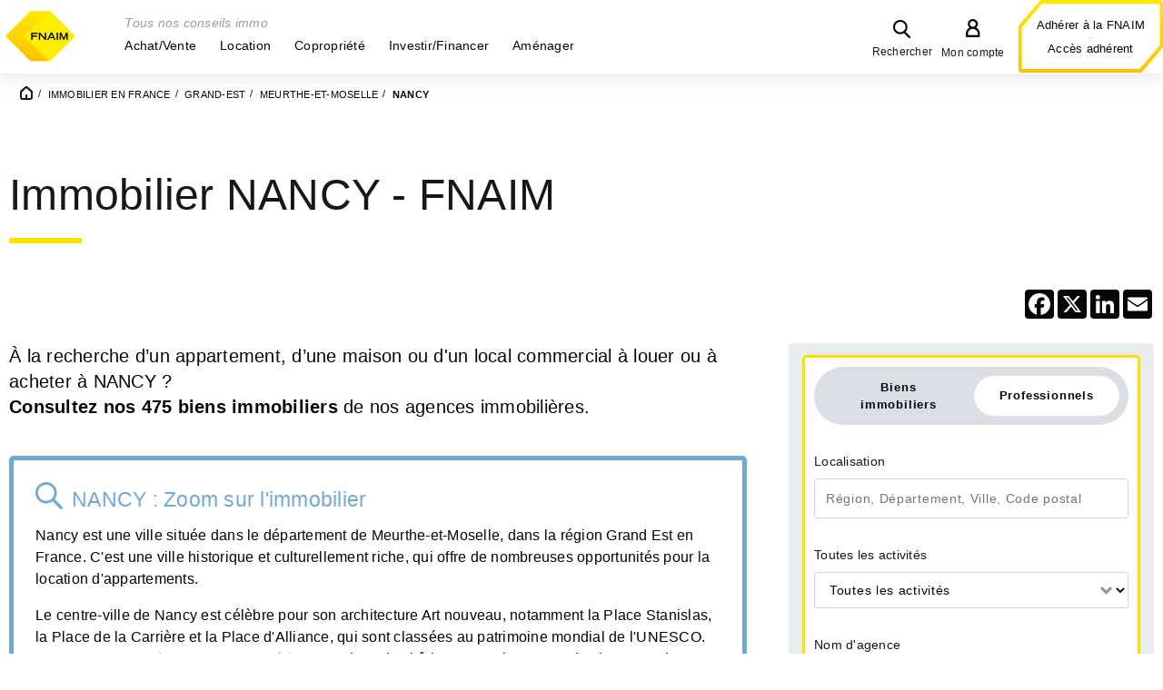

--- FILE ---
content_type: application/javascript
request_url: https://www.fnaim.fr/include/js/html5polyfills.min.js
body_size: 1614
content:
function changeType(e,r){if(e.prop("type")==r)return e;try{return e.prop("type",r)}catch(t){var l=$("<div>").append(e.clone()).html(),a=/type=(\")?([^\"\s]+)(\")?/,s=$(null==l.match(a)?l.replace(">",' type="'+r+'">'):l.replace(a,'type="'+r+'"')),l=(s.data("type",e.data("type")),e.data("events")),a=(n=l,function(){for(i in n){var t=n[i];for(j in t)s.on(i,t[j].handler)}});return e.replaceWith(s),setTimeout(a,10),s}var n}void 0===window.CMS&&(window.CMS={}),window.CMS.html5Form=(r=>{var l={config:{defaultLang:"fr",dateFormat:{fr:/[0-9]{2}\/[0-9]{2}\/[0-9]{4}/},urlFormat:/^(http|ftp|https):\/\/[\w\-_]+(\.[\w\-_]+)+([\w\-\.,@?^=%&amp;:/~\+#]*[\w\-\@?^=%&amp;/~\+#])?$/,errorMsg:{fr:{email:"Veuillez saisir un email valide",number:"Veuillez saisir une valeur numérique",required:"Veuillez compléter ce champ",date:"Veuillez saisir une date valide (JJ/MM/AAAA)",url:"Veuillez saisir une url valide",isNotNullContainer:"Veuillez cocher au moins une case"}}},init:function(){r("label.isNotNull, label.isEmail, label.isInt, label.isDate, label.isFloat").each(function(){r(this).hasClass("isNotNull")&&""!=r(this).attr("for")&&r("#"+r(this).attr("for")).attr("required",!0),Modernizr.inputtypes.email&&r(this).hasClass("isEmail")&&""!=r(this).attr("for")?changeType(r("#"+r(this).attr("for")),"email"):Modernizr.inputtypes.date&&r(this).hasClass("isDate")&&""!=r(this).attr("for")?changeType(r("#"+r(this).attr("for")),"date"):Modernizr.inputtypes.number&&(r(this).hasClass("isInt")||r(this).hasClass("isFloat"))&&""!=r(this).attr("for")&&changeType(r("#"+r(this).attr("for")),"number")}),Modernizr.input.placeholder||l._polyfills.placeholder.run(),Modernizr.input.autofocus||l._polyfills.autofocus.run(),r("form").each(function(){r(this).submit(function(t){t.shouldPreventDefault=!1,r(this).trigger("preformcheck",t);var e={test:"",testPassed:!0};l._polyfills.isNotNullContainer.run(this,t),t.shouldPreventDefault&&(e.test="isNotNullContainer",e.testPassed=!1),t.shouldPreventDefault||Modernizr.input.required||(l._polyfills.required.run(this,t),t.shouldPreventDefault&&(e.test="required",e.testPassed=!1)),t.shouldPreventDefault||Modernizr.inputtypes.email||(l._polyfills.types.email.run(this,t),t.shouldPreventDefault&&(e.test="email",e.testPassed=!1)),t.shouldPreventDefault||Modernizr.inputtypes.number||(l._polyfills.types.number.run(this,t),t.shouldPreventDefault&&(e.test="number",e.testPassed=!1)),t.shouldPreventDefault||Modernizr.inputtypes.date||(l._polyfills.types.date.run(this,t),t.shouldPreventDefault&&(e.test="date",e.testPassed=!1)),t.shouldPreventDefault||Modernizr.inputtypes.url||(l._polyfills.types.url.run(this,t),t.shouldPreventDefault&&(e.test="url",e.testPassed=!1)),e.oSubmitEvent=t,r(this).trigger("postformcheck",e),t.shouldPreventDefault&&t.preventDefault()})}),delete l.init},_polyfills:{types:{email:{emailFormat:/^[_a-z0-9-]+(\.[_a-z0-9-]+)*@[a-z0-9-]+(\.[a-z0-9-]+)*(\.[a-z]{2,4})+$/i,run:function(t,e){t=r('input[type="email"]',t).filter(function(){return""!=r(this).val()&&!l._polyfills.types.email.emailFormat.test(r(this).val())});return!(0<t.length&&(alert(l.config.errorMsg[l.config.defaultLang].email),t.addClass("html5Form_error").first().focus(),e.shouldPreventDefault=!0))}},number:{numberFormat:/^[0-9]+(\.[0-9]+)?$/i,run:function(t,e){t=r('input[type="number"]',t).filter(function(){return""!=r(this).val()&&!l._polyfills.types.number.numberFormat.test(r(this).val())});return!(0<t.length&&(alert(l.config.errorMsg[l.config.defaultLang].number),t.addClass("html5Form_error").first().focus(),e.shouldPreventDefault=!0))}},date:{run:function(t,e){t=r('input[type="date"]',t).filter(function(){return""!=r(this).val()&&!l.config.dateFormat[l.config.defaultLang].test(r(this).val())});return!(0<t.length&&(alert(l.config.errorMsg[l.config.defaultLang].date),t.addClass("html5Form_error").first().focus(),e.shouldPreventDefault=!0))}},url:{run:function(t,e){t=r('input[type="url"]',t).filter(function(){return""!=r(this).val()&&!l.config.urlFormat.test(r(this).val())});return 0<t.length?(alert(l.config.errorMsg[l.config.defaultLang].url),t.addClass("html5Form_error").first().focus(),!(e.shouldPreventDefault=!0)):(t.removeClass("html5Form_error"),!0)}}},autofocus:{run:function(){r("input[autofocus]").focus()}},placeholder:{className:"placeholder",run:function(){r("form").has("input[placeholder]").on("submit",function(){r("input[placeholder]").each(function(){r(this).val()==r(this).attr("placeholder")&&(r(this).val(""),r(this).removeClass("placeholder"))})}),r("*[placeholder]").each(function(){r(this).addClass(l._polyfills.placeholder.className).focus(function(){r(this).val()==r(this).attr("placeholder")&&(r(this).val(""),r(this).removeClass("placeholder"))}).blur(function(){""!=r(this).val()&&r(this).val()!=r(this).attr("placeholder")||(r(this).val(r(this).attr("placeholder")),r(this).addClass("placeholder"))}),""==r(this).val()&&r(this).val(r(this).attr("placeholder"))})}},required:{className:"required",run:function(t,e){t=r('input[required=""],select[required=""],textarea[required=""]',t).filter(function(){return""==r(this).val()||r(this).attr("placeholder")&&r(this).val()==r(this).attr("placeholder")});return 0<t.length?(alert(l.config.errorMsg[l.config.defaultLang].required),t.addClass("html5Form_error").first().focus(),!(e.shouldPreventDefault=!0)):(t.removeClass("html5Form_error"),!0)}},isNotNullContainer:{run:function(t,e){if(0!=r(".isNotNullContainer",t).length){if(r(".isNotNullContainer",t).has('input[type="checkbox"]:checked,input[type="radio"]:checked').length<r(".isNotNullContainer",t).length)return alert(l.config.errorMsg[l.config.defaultLang].isNotNullContainer),r('input[type="checkbox"],input[type="radio"]',r(".isNotNullContainer",t).filter(function(){return 0==r(this).has('input[type="checkbox"]:checked,input[type="radio"]:checked').length})).addClass("html5Form_error").first().focus(),!(e.shouldPreventDefault=!0);r(".isNotNullContainer input",t).removeClass("html5Form_error")}return!0}}}},t={init:l.init,config:l.config};return r(document).ready(function(){l.init()}),t})(jQuery);